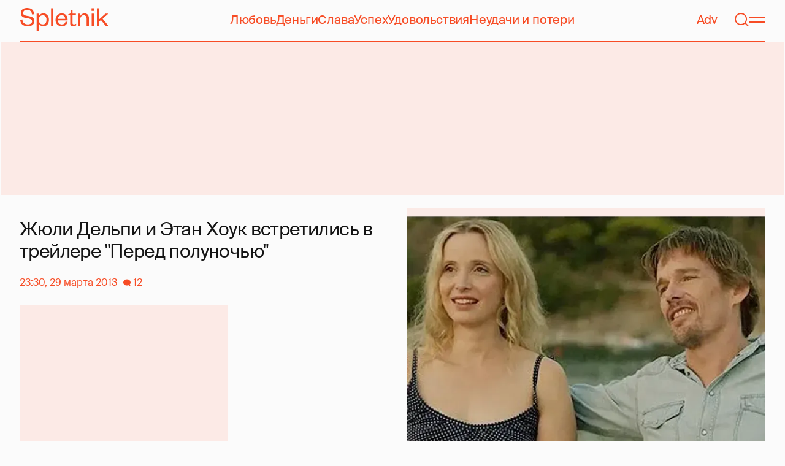

--- FILE ---
content_type: text/html; charset=utf-8
request_url: https://www.google.com/recaptcha/api2/aframe
body_size: 268
content:
<!DOCTYPE HTML><html><head><meta http-equiv="content-type" content="text/html; charset=UTF-8"></head><body><script nonce="5PtfC1zMK2JgHljcV_7qfw">/** Anti-fraud and anti-abuse applications only. See google.com/recaptcha */ try{var clients={'sodar':'https://pagead2.googlesyndication.com/pagead/sodar?'};window.addEventListener("message",function(a){try{if(a.source===window.parent){var b=JSON.parse(a.data);var c=clients[b['id']];if(c){var d=document.createElement('img');d.src=c+b['params']+'&rc='+(localStorage.getItem("rc::a")?sessionStorage.getItem("rc::b"):"");window.document.body.appendChild(d);sessionStorage.setItem("rc::e",parseInt(sessionStorage.getItem("rc::e")||0)+1);localStorage.setItem("rc::h",'1769778196321');}}}catch(b){}});window.parent.postMessage("_grecaptcha_ready", "*");}catch(b){}</script></body></html>

--- FILE ---
content_type: application/javascript; charset=utf-8
request_url: https://fundingchoicesmessages.google.com/f/AGSKWxUjuVWY15x0CFB_nA9BBOykQlyeEgQQwORYjpPN3VIYgvokZA-1ILN9b7pKI2Id6xLlY_qBu6kZbxu9WNChdCqM3Ti7jYjrvPyIUNtEhJ3nhIlUgSu1zFq_nA3xDdYzswYuIsG_bJe_y2FViI20kfVAoMfi4Gbo68nVTEodN5B-8n75t54CWzlOgSvS/_/peeltr._sponsoredlinks_/promo300by250./ads/side-.net/ads.
body_size: -1283
content:
window['961cd0f0-3506-46ac-98ef-730bc3f606e5'] = true;